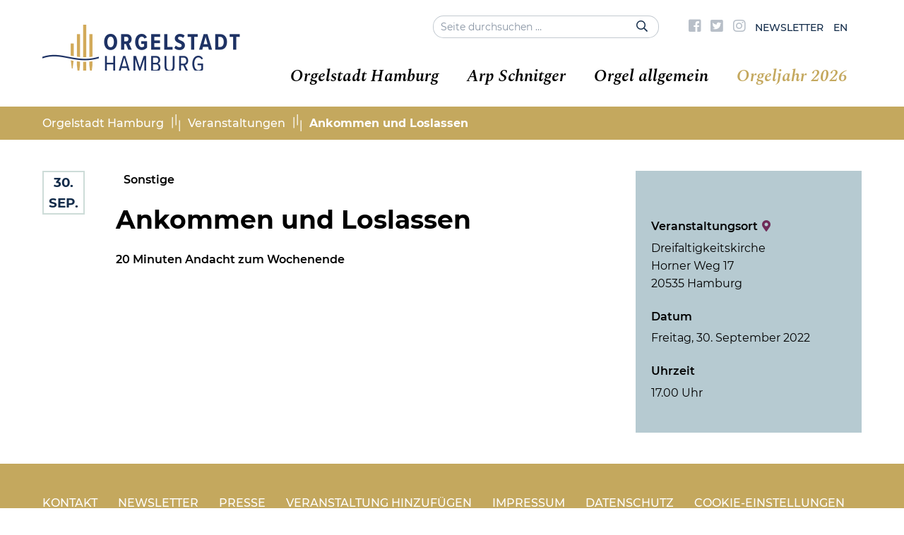

--- FILE ---
content_type: text/html; charset=UTF-8
request_url: https://www.orgelstadt-hamburg.de/veranstaltungen/veranstaltung/ankommen-und-loslassen/
body_size: 13636
content:
<!DOCTYPE html>
<html lang="de-DE" class="no-js">

	<head>
		<!-- meta -->
		<meta charset="UTF-8">
					<meta name="viewport" content="width=device-width, initial-scale=1.0">
			<!-- <meta name="theme-color" content="#0074a2"> -->
		
		<!-- title -->
		<title>  Ankommen und Loslassen : Orgelstadt Hamburg</title>

		<!-- fav & touch -->
		<link href="https://www.orgelstadt-hamburg.de/wp-content/themes/cleantheme/images/fav.ico" rel="shortcut icon">
		<link href="https://www.orgelstadt-hamburg.de/wp-content/themes/cleantheme/images/touch.png" rel="apple-touch-icon-precomposed">
		<meta name="msapplication-TileImage" content="https://www.orgelstadt-hamburg.de/wp-content/themes/cleantheme/images/tile.png">

		<!-- css + javascript -->
		<meta name='robots' content='max-image-preview:large' />
<link rel='dns-prefetch' href='//www.orgelstadt-hamburg.de' />
<link rel="alternate" type="application/rss+xml" title="Orgelstadt Hamburg &raquo; Feed" href="https://www.orgelstadt-hamburg.de/feed/" />
<link rel="alternate" type="application/rss+xml" title="Orgelstadt Hamburg &raquo; Kommentar-Feed" href="https://www.orgelstadt-hamburg.de/comments/feed/" />
<link rel="alternate" title="oEmbed (JSON)" type="application/json+oembed" href="https://www.orgelstadt-hamburg.de/wp-json/oembed/1.0/embed?url=https%3A%2F%2Fwww.orgelstadt-hamburg.de%2Fveranstaltungen%2Fveranstaltung%2Fankommen-und-loslassen%2F" />
<link rel="alternate" title="oEmbed (XML)" type="text/xml+oembed" href="https://www.orgelstadt-hamburg.de/wp-json/oembed/1.0/embed?url=https%3A%2F%2Fwww.orgelstadt-hamburg.de%2Fveranstaltungen%2Fveranstaltung%2Fankommen-und-loslassen%2F&#038;format=xml" />
<style id='wp-img-auto-sizes-contain-inline-css' type='text/css'>
img:is([sizes=auto i],[sizes^="auto," i]){contain-intrinsic-size:3000px 1500px}
/*# sourceURL=wp-img-auto-sizes-contain-inline-css */
</style>
<link rel='stylesheet' id='webfonts-css' href='https://www.orgelstadt-hamburg.de/wp-content/themes/cleantheme/fonts/webfonts.css?ver=6.9' media='all' />
<style id='wp-emoji-styles-inline-css' type='text/css'>

	img.wp-smiley, img.emoji {
		display: inline !important;
		border: none !important;
		box-shadow: none !important;
		height: 1em !important;
		width: 1em !important;
		margin: 0 0.07em !important;
		vertical-align: -0.1em !important;
		background: none !important;
		padding: 0 !important;
	}
/*# sourceURL=wp-emoji-styles-inline-css */
</style>
<link rel='stylesheet' id='wp-block-library-css' href='https://www.orgelstadt-hamburg.de/wp-includes/css/dist/block-library/style.min.css?ver=6.9' media='all' />
<style id='classic-theme-styles-inline-css' type='text/css'>
/*! This file is auto-generated */
.wp-block-button__link{color:#fff;background-color:#32373c;border-radius:9999px;box-shadow:none;text-decoration:none;padding:calc(.667em + 2px) calc(1.333em + 2px);font-size:1.125em}.wp-block-file__button{background:#32373c;color:#fff;text-decoration:none}
/*# sourceURL=/wp-includes/css/classic-themes.min.css */
</style>
<style id='global-styles-inline-css' type='text/css'>
:root{--wp--preset--aspect-ratio--square: 1;--wp--preset--aspect-ratio--4-3: 4/3;--wp--preset--aspect-ratio--3-4: 3/4;--wp--preset--aspect-ratio--3-2: 3/2;--wp--preset--aspect-ratio--2-3: 2/3;--wp--preset--aspect-ratio--16-9: 16/9;--wp--preset--aspect-ratio--9-16: 9/16;--wp--preset--color--black: #000000;--wp--preset--color--cyan-bluish-gray: #abb8c3;--wp--preset--color--white: #ffffff;--wp--preset--color--pale-pink: #f78da7;--wp--preset--color--vivid-red: #cf2e2e;--wp--preset--color--luminous-vivid-orange: #ff6900;--wp--preset--color--luminous-vivid-amber: #fcb900;--wp--preset--color--light-green-cyan: #7bdcb5;--wp--preset--color--vivid-green-cyan: #00d084;--wp--preset--color--pale-cyan-blue: #8ed1fc;--wp--preset--color--vivid-cyan-blue: #0693e3;--wp--preset--color--vivid-purple: #9b51e0;--wp--preset--gradient--vivid-cyan-blue-to-vivid-purple: linear-gradient(135deg,rgb(6,147,227) 0%,rgb(155,81,224) 100%);--wp--preset--gradient--light-green-cyan-to-vivid-green-cyan: linear-gradient(135deg,rgb(122,220,180) 0%,rgb(0,208,130) 100%);--wp--preset--gradient--luminous-vivid-amber-to-luminous-vivid-orange: linear-gradient(135deg,rgb(252,185,0) 0%,rgb(255,105,0) 100%);--wp--preset--gradient--luminous-vivid-orange-to-vivid-red: linear-gradient(135deg,rgb(255,105,0) 0%,rgb(207,46,46) 100%);--wp--preset--gradient--very-light-gray-to-cyan-bluish-gray: linear-gradient(135deg,rgb(238,238,238) 0%,rgb(169,184,195) 100%);--wp--preset--gradient--cool-to-warm-spectrum: linear-gradient(135deg,rgb(74,234,220) 0%,rgb(151,120,209) 20%,rgb(207,42,186) 40%,rgb(238,44,130) 60%,rgb(251,105,98) 80%,rgb(254,248,76) 100%);--wp--preset--gradient--blush-light-purple: linear-gradient(135deg,rgb(255,206,236) 0%,rgb(152,150,240) 100%);--wp--preset--gradient--blush-bordeaux: linear-gradient(135deg,rgb(254,205,165) 0%,rgb(254,45,45) 50%,rgb(107,0,62) 100%);--wp--preset--gradient--luminous-dusk: linear-gradient(135deg,rgb(255,203,112) 0%,rgb(199,81,192) 50%,rgb(65,88,208) 100%);--wp--preset--gradient--pale-ocean: linear-gradient(135deg,rgb(255,245,203) 0%,rgb(182,227,212) 50%,rgb(51,167,181) 100%);--wp--preset--gradient--electric-grass: linear-gradient(135deg,rgb(202,248,128) 0%,rgb(113,206,126) 100%);--wp--preset--gradient--midnight: linear-gradient(135deg,rgb(2,3,129) 0%,rgb(40,116,252) 100%);--wp--preset--font-size--small: 13px;--wp--preset--font-size--medium: 20px;--wp--preset--font-size--large: 36px;--wp--preset--font-size--x-large: 42px;--wp--preset--spacing--20: 0.44rem;--wp--preset--spacing--30: 0.67rem;--wp--preset--spacing--40: 1rem;--wp--preset--spacing--50: 1.5rem;--wp--preset--spacing--60: 2.25rem;--wp--preset--spacing--70: 3.38rem;--wp--preset--spacing--80: 5.06rem;--wp--preset--shadow--natural: 6px 6px 9px rgba(0, 0, 0, 0.2);--wp--preset--shadow--deep: 12px 12px 50px rgba(0, 0, 0, 0.4);--wp--preset--shadow--sharp: 6px 6px 0px rgba(0, 0, 0, 0.2);--wp--preset--shadow--outlined: 6px 6px 0px -3px rgb(255, 255, 255), 6px 6px rgb(0, 0, 0);--wp--preset--shadow--crisp: 6px 6px 0px rgb(0, 0, 0);}:where(.is-layout-flex){gap: 0.5em;}:where(.is-layout-grid){gap: 0.5em;}body .is-layout-flex{display: flex;}.is-layout-flex{flex-wrap: wrap;align-items: center;}.is-layout-flex > :is(*, div){margin: 0;}body .is-layout-grid{display: grid;}.is-layout-grid > :is(*, div){margin: 0;}:where(.wp-block-columns.is-layout-flex){gap: 2em;}:where(.wp-block-columns.is-layout-grid){gap: 2em;}:where(.wp-block-post-template.is-layout-flex){gap: 1.25em;}:where(.wp-block-post-template.is-layout-grid){gap: 1.25em;}.has-black-color{color: var(--wp--preset--color--black) !important;}.has-cyan-bluish-gray-color{color: var(--wp--preset--color--cyan-bluish-gray) !important;}.has-white-color{color: var(--wp--preset--color--white) !important;}.has-pale-pink-color{color: var(--wp--preset--color--pale-pink) !important;}.has-vivid-red-color{color: var(--wp--preset--color--vivid-red) !important;}.has-luminous-vivid-orange-color{color: var(--wp--preset--color--luminous-vivid-orange) !important;}.has-luminous-vivid-amber-color{color: var(--wp--preset--color--luminous-vivid-amber) !important;}.has-light-green-cyan-color{color: var(--wp--preset--color--light-green-cyan) !important;}.has-vivid-green-cyan-color{color: var(--wp--preset--color--vivid-green-cyan) !important;}.has-pale-cyan-blue-color{color: var(--wp--preset--color--pale-cyan-blue) !important;}.has-vivid-cyan-blue-color{color: var(--wp--preset--color--vivid-cyan-blue) !important;}.has-vivid-purple-color{color: var(--wp--preset--color--vivid-purple) !important;}.has-black-background-color{background-color: var(--wp--preset--color--black) !important;}.has-cyan-bluish-gray-background-color{background-color: var(--wp--preset--color--cyan-bluish-gray) !important;}.has-white-background-color{background-color: var(--wp--preset--color--white) !important;}.has-pale-pink-background-color{background-color: var(--wp--preset--color--pale-pink) !important;}.has-vivid-red-background-color{background-color: var(--wp--preset--color--vivid-red) !important;}.has-luminous-vivid-orange-background-color{background-color: var(--wp--preset--color--luminous-vivid-orange) !important;}.has-luminous-vivid-amber-background-color{background-color: var(--wp--preset--color--luminous-vivid-amber) !important;}.has-light-green-cyan-background-color{background-color: var(--wp--preset--color--light-green-cyan) !important;}.has-vivid-green-cyan-background-color{background-color: var(--wp--preset--color--vivid-green-cyan) !important;}.has-pale-cyan-blue-background-color{background-color: var(--wp--preset--color--pale-cyan-blue) !important;}.has-vivid-cyan-blue-background-color{background-color: var(--wp--preset--color--vivid-cyan-blue) !important;}.has-vivid-purple-background-color{background-color: var(--wp--preset--color--vivid-purple) !important;}.has-black-border-color{border-color: var(--wp--preset--color--black) !important;}.has-cyan-bluish-gray-border-color{border-color: var(--wp--preset--color--cyan-bluish-gray) !important;}.has-white-border-color{border-color: var(--wp--preset--color--white) !important;}.has-pale-pink-border-color{border-color: var(--wp--preset--color--pale-pink) !important;}.has-vivid-red-border-color{border-color: var(--wp--preset--color--vivid-red) !important;}.has-luminous-vivid-orange-border-color{border-color: var(--wp--preset--color--luminous-vivid-orange) !important;}.has-luminous-vivid-amber-border-color{border-color: var(--wp--preset--color--luminous-vivid-amber) !important;}.has-light-green-cyan-border-color{border-color: var(--wp--preset--color--light-green-cyan) !important;}.has-vivid-green-cyan-border-color{border-color: var(--wp--preset--color--vivid-green-cyan) !important;}.has-pale-cyan-blue-border-color{border-color: var(--wp--preset--color--pale-cyan-blue) !important;}.has-vivid-cyan-blue-border-color{border-color: var(--wp--preset--color--vivid-cyan-blue) !important;}.has-vivid-purple-border-color{border-color: var(--wp--preset--color--vivid-purple) !important;}.has-vivid-cyan-blue-to-vivid-purple-gradient-background{background: var(--wp--preset--gradient--vivid-cyan-blue-to-vivid-purple) !important;}.has-light-green-cyan-to-vivid-green-cyan-gradient-background{background: var(--wp--preset--gradient--light-green-cyan-to-vivid-green-cyan) !important;}.has-luminous-vivid-amber-to-luminous-vivid-orange-gradient-background{background: var(--wp--preset--gradient--luminous-vivid-amber-to-luminous-vivid-orange) !important;}.has-luminous-vivid-orange-to-vivid-red-gradient-background{background: var(--wp--preset--gradient--luminous-vivid-orange-to-vivid-red) !important;}.has-very-light-gray-to-cyan-bluish-gray-gradient-background{background: var(--wp--preset--gradient--very-light-gray-to-cyan-bluish-gray) !important;}.has-cool-to-warm-spectrum-gradient-background{background: var(--wp--preset--gradient--cool-to-warm-spectrum) !important;}.has-blush-light-purple-gradient-background{background: var(--wp--preset--gradient--blush-light-purple) !important;}.has-blush-bordeaux-gradient-background{background: var(--wp--preset--gradient--blush-bordeaux) !important;}.has-luminous-dusk-gradient-background{background: var(--wp--preset--gradient--luminous-dusk) !important;}.has-pale-ocean-gradient-background{background: var(--wp--preset--gradient--pale-ocean) !important;}.has-electric-grass-gradient-background{background: var(--wp--preset--gradient--electric-grass) !important;}.has-midnight-gradient-background{background: var(--wp--preset--gradient--midnight) !important;}.has-small-font-size{font-size: var(--wp--preset--font-size--small) !important;}.has-medium-font-size{font-size: var(--wp--preset--font-size--medium) !important;}.has-large-font-size{font-size: var(--wp--preset--font-size--large) !important;}.has-x-large-font-size{font-size: var(--wp--preset--font-size--x-large) !important;}
:where(.wp-block-post-template.is-layout-flex){gap: 1.25em;}:where(.wp-block-post-template.is-layout-grid){gap: 1.25em;}
:where(.wp-block-term-template.is-layout-flex){gap: 1.25em;}:where(.wp-block-term-template.is-layout-grid){gap: 1.25em;}
:where(.wp-block-columns.is-layout-flex){gap: 2em;}:where(.wp-block-columns.is-layout-grid){gap: 2em;}
:root :where(.wp-block-pullquote){font-size: 1.5em;line-height: 1.6;}
/*# sourceURL=global-styles-inline-css */
</style>
<link rel='stylesheet' id='contact-form-7-css' href='https://www.orgelstadt-hamburg.de/wp-content/plugins/contact-form-7/includes/css/styles.css?ver=6.1.4' media='all' />
<link rel='stylesheet' id='responsive-lightbox-swipebox-css' href='https://www.orgelstadt-hamburg.de/wp-content/plugins/responsive-lightbox/assets/swipebox/swipebox.min.css?ver=1.5.2' media='all' />
<link rel='stylesheet' id='font-awesome5-css' href='https://www.orgelstadt-hamburg.de/wp-content/themes/agoodstart5/libraries/font-awesome5/web-fonts-with-css/css/fontawesome.min.css?ver=5.0.9' media='all' />
<link rel='stylesheet' id='font-awesome5-brands-css' href='https://www.orgelstadt-hamburg.de/wp-content/themes/agoodstart5/libraries/font-awesome5/web-fonts-with-css/css/fa-brands.min.css?ver=5.0.9' media='all' />
<link rel='stylesheet' id='font-awesome5-light-css' href='https://www.orgelstadt-hamburg.de/wp-content/themes/agoodstart5/libraries/font-awesome5/web-fonts-with-css/css/fa-light.min.css?ver=5.0.9' media='all' />
<link rel='stylesheet' id='font-awesome5-regular-css' href='https://www.orgelstadt-hamburg.de/wp-content/themes/agoodstart5/libraries/font-awesome5/web-fonts-with-css/css/fa-regular.min.css?ver=5.0.9' media='all' />
<link rel='stylesheet' id='font-awesome5-solid-css' href='https://www.orgelstadt-hamburg.de/wp-content/themes/agoodstart5/libraries/font-awesome5/web-fonts-with-css/css/fa-solid.min.css?ver=5.0.9' media='all' />
<link rel='stylesheet' id='headhesive-css' href='https://www.orgelstadt-hamburg.de/wp-content/themes/agoodstart5/libraries/headhesive-js/headhesive.css?ver=1.2.3' media='all' />
<link rel='stylesheet' id='animate-css' href='https://www.orgelstadt-hamburg.de/wp-content/themes/agoodstart5/libraries/animate-css/animate.min.css?ver=3.6.0' media='all' />
<link rel='stylesheet' id='agoodstart-css' href='https://www.orgelstadt-hamburg.de/wp-content/themes/agoodstart5/style.css?ver=5.0.0' media='all' />
<link rel='stylesheet' id='settings-css' href='https://www.orgelstadt-hamburg.de/wp-content/themes/cleantheme/css/generated/settings.css?ver=5.0.0' media='all' />
<link rel='stylesheet' id='style-css' href='https://www.orgelstadt-hamburg.de/wp-content/themes/cleantheme/css/style.css?ver=5.0.0' media='all' />
<link rel='stylesheet' id='medium-css' href='https://www.orgelstadt-hamburg.de/wp-content/themes/cleantheme/css/medium.css?ver=6.9' media='only screen and (min-width: 640px)' />
<link rel='stylesheet' id='large-css' href='https://www.orgelstadt-hamburg.de/wp-content/themes/cleantheme/css/large.css?ver=6.9' media='only screen and (min-width: 920px)' />
<link rel='stylesheet' id='max-css' href='https://www.orgelstadt-hamburg.de/wp-content/themes/cleantheme/css/max.css?ver=6.9' media='only screen and (min-width: 1140px)' />
<link rel='stylesheet' id='mega-css' href='https://www.orgelstadt-hamburg.de/wp-content/themes/cleantheme/css/mega.css?ver=6.9' media='only screen and (min-width: 1440px)' />
<link rel='stylesheet' id='medium-down-css' href='https://www.orgelstadt-hamburg.de/wp-content/themes/cleantheme/css/medium-down.css?ver=6.9' media='only screen and (max-width: 919px)' />
<link rel='stylesheet' id='small-css' href='https://www.orgelstadt-hamburg.de/wp-content/themes/cleantheme/css/small.css?ver=6.9' media='only screen and (max-width: 639px)' />
<link rel='stylesheet' id='print-css' href='https://www.orgelstadt-hamburg.de/wp-content/themes/cleantheme/css/print/print.css?ver=6.9' media='print' />
<link rel='stylesheet' id='newsletter-css' href='https://www.orgelstadt-hamburg.de/wp-content/plugins/newsletter/style.css?ver=9.1.0' media='all' />
<style id='newsletter-inline-css' type='text/css'>
a {
  color: #56aaa2; 
}
/*# sourceURL=newsletter-inline-css */
</style>
<link rel='stylesheet' id='borlabs-cookie-custom-css' href='https://www.orgelstadt-hamburg.de/wp-content/cache/borlabs-cookie/1/borlabs-cookie-1-de.css?ver=3.3.23-73' media='all' />
<script type="text/javascript" id="wpml-cookie-js-extra">
/* <![CDATA[ */
var wpml_cookies = {"wp-wpml_current_language":{"value":"de","expires":1,"path":"/"}};
var wpml_cookies = {"wp-wpml_current_language":{"value":"de","expires":1,"path":"/"}};
//# sourceURL=wpml-cookie-js-extra
/* ]]> */
</script>
<script type="text/javascript" src="https://www.orgelstadt-hamburg.de/wp-content/plugins/sitepress-multilingual-cms/res/js/cookies/language-cookie.js?ver=486900" id="wpml-cookie-js" defer="defer" data-wp-strategy="defer"></script>
<script type="text/javascript" id="image-watermark-no-right-click-js-before">
/* <![CDATA[ */
var iwArgsNoRightClick = {"rightclick":"N","draganddrop":"N","devtools":"Y","enableToast":"Y","toastMessage":"This content is protected"};

//# sourceURL=image-watermark-no-right-click-js-before
/* ]]> */
</script>
<script type="text/javascript" src="https://www.orgelstadt-hamburg.de/wp-content/plugins/image-watermark/js/no-right-click.js?ver=2.0.3" id="image-watermark-no-right-click-js"></script>
<script type="text/javascript" src="https://www.orgelstadt-hamburg.de/wp-includes/js/jquery/jquery.min.js?ver=3.7.1" id="jquery-core-js"></script>
<script type="text/javascript" src="https://www.orgelstadt-hamburg.de/wp-includes/js/jquery/jquery-migrate.min.js?ver=3.4.1" id="jquery-migrate-js"></script>
<script type="text/javascript" src="https://www.orgelstadt-hamburg.de/wp-content/plugins/responsive-lightbox/assets/infinitescroll/infinite-scroll.pkgd.min.js?ver=4.0.1" id="responsive-lightbox-infinite-scroll-js"></script>
<script type="text/javascript" src="https://www.orgelstadt-hamburg.de/wp-content/themes/agoodstart5/libraries/modernizr/modernizr.min.js?ver=3.5.0" id="modernizr-js"></script>
<script type="text/javascript" src="https://www.orgelstadt-hamburg.de/wp-content/themes/cleantheme/js/jquery.theme.js?ver=5.0.0" id="jquery-theme-js-js"></script>
<script data-no-optimize="1" data-no-minify="1" data-cfasync="false" type="text/javascript" src="https://www.orgelstadt-hamburg.de/wp-content/cache/borlabs-cookie/1/borlabs-cookie-config-de.json.js?ver=3.3.23-87" id="borlabs-cookie-config-js"></script>
<link rel="https://api.w.org/" href="https://www.orgelstadt-hamburg.de/wp-json/" /><link rel="EditURI" type="application/rsd+xml" title="RSD" href="https://www.orgelstadt-hamburg.de/xmlrpc.php?rsd" />
<meta name="generator" content="WordPress 6.9" />
<link rel="canonical" href="https://www.orgelstadt-hamburg.de/veranstaltungen/veranstaltung/ankommen-und-loslassen/" />
<link rel='shortlink' href='https://www.orgelstadt-hamburg.de/?p=20892' />
<meta name="generator" content="WPML ver:4.8.6 stt:1,3;" />
	</head>

	<body class="not-front wp-singular event-template-default single single-event postid-20892 wp-theme-agoodstart5 wp-child-theme-cleantheme wpml-de not-logged-in wow-js fa-5">

		
		<div id="wrapper" class="site-wrapper clear">

			
<div class="search-container container hide-large hide-max">
  <form id="search" class="site-search" method="get" action="https://www.orgelstadt-hamburg.de" role="search" onsubmit="if (this.s.value == '') { this.s.focus(); return false; }">
  	<input class="search-input padding" type="search" name="s" placeholder="Seite durchsuchen &hellip;">
  	<button class="search-submit position-right" type="submit"><i class="fa fa-search"></i></button>
  </form>
</div>
			<div class="header-container container" data-headhesive=".header-container">
				<header id="header" class="site-header clear">

					<div class="meta-navigation list-flex hide-small hide-medium double-position-right-large double-position-right-max clear">
						 
<div class="search-container hide-small hide-medium">
  <form id="search-large" class="site-search" method="get" action="https://www.orgelstadt-hamburg.de" role="search" onsubmit="if (this.s.value == '') { this.s.focus(); return false; }">
  	<input class="search-input" type="search" name="s" placeholder="Seite durchsuchen &hellip;">
  	<button class="search-submit" type="submit"><i class="far fa-search"></i></button>
  </form>
</div>
						 <nav class="meta-menu-container clear "><ul id="meta-menu" class="menu-depth-0 menu  clear"><li class="menu-item-meta no-title menu-item menu-item-type-custom menu-item-object-custom menu-item-depth-0"><a target="_blank" href="https://www.facebook.com/OrgelstadtHamburg/" class="menu-link-meta menu-link menu-link-depth-0"><i class="fab fa-facebook-square"></i><span>Facebook</span></a></li>
<li class="menu-item-meta no-title menu-item menu-item-type-custom menu-item-object-custom menu-item-depth-0"><a target="_blank" href="https://twitter.com/orgelstadthh" class="menu-link-meta menu-link menu-link-depth-0"><i class="fab fa-twitter-square"></i><span>Twitter</span></a></li>
<li class="menu-item-meta no-title menu-item menu-item-type-custom menu-item-object-custom menu-item-depth-0"><a target="_blank" href="https://www.instagram.com/orgelstadthamburg/" class="menu-link-meta menu-link menu-link-depth-0"><i class="fab fa-instagram"></i><span>Instagram</span></a></li>
<li class="menu-item-meta menu-item menu-item-type-post_type menu-item-object-page menu-item-depth-0"><a href="https://www.orgelstadt-hamburg.de/newsletter/" class="menu-link-meta menu-link menu-link-depth-0"><span>Newsletter</span></a></li>
<li class="menu-item-meta menu-item menu-item-type-custom menu-item-object-custom menu-item-depth-0"><a href="/en" class="menu-link-meta menu-link menu-link-depth-0"><span>EN</span></a></li>
</ul></nav>					</div>

					<div id="branding" class="site-branding clear">
						
						<div id="logo" class="site-logo">
						 	<a href="https://www.orgelstadt-hamburg.de">
								
																	<img src="https://www.orgelstadt-hamburg.de/wp-content/themes/cleantheme/images/logo.png" alt="Logo">
																<span class="element-invisible">Orgelstadt Hamburg - Hamburg zieht alle Register</span>
							</a>
						</div>
					</div>

					


					<span class="search-button mobile hide-large hide-max" data-icon-active="search-minus"><i class="fa fa-search"></i></span>
											<button class="nav-button hide-large hide-max"><span class="icon-menu"></span></button>
					
					<div class="navigation">
						<nav class="main-menu-container clear "><ul id="main-menu" class="menu-depth-0 menu  clear"><li class="menu-item-main menu-item menu-item-type-post_type menu-item-object-page menu-item-has-children menu-item-depth-0"><a href="https://www.orgelstadt-hamburg.de/orgelstadt-hamburg/" class="menu-link-main menu-link menu-link-depth-0"><span>Orgelstadt Hamburg</span></a>
<ul class="sub-menu-main sub-menu menu-depth-1 clear">
<li class="menu-item-main menu-item menu-item-type-post_type menu-item-object-page menu-item-depth-1"><a href="https://www.orgelstadt-hamburg.de/orgelstadt-hamburg/" class="menu-link-main menu-link menu-link-depth-1"><span>Einführung</span></a></li>
<li class="menu-item-main menu-item menu-item-type-post_type menu-item-object-page menu-item-depth-1"><a href="https://www.orgelstadt-hamburg.de/rueckblick/" class="menu-link-main menu-link menu-link-depth-1"><span>Über 600 Jahre Orgelkultur</span></a></li>
<li class="menu-item-main menu-item menu-item-type-post_type menu-item-object-page menu-item-depth-1"><a href="https://www.orgelstadt-hamburg.de/100-jahre-orgeltagung-hamburg-luebeck/" class="menu-link-main menu-link menu-link-depth-1"><span>100 Jahre Organistentagung Hamburg – Lübeck</span></a></li>
<li class="menu-item-main menu-item menu-item-type-post_type menu-item-object-page menu-item-depth-1"><a href="https://www.orgelstadt-hamburg.de/interaktiver-stadtrundgang/" class="menu-link-main menu-link menu-link-depth-1"><span>Virtueller Stadtrundgang</span></a></li>
<li class="menu-item-main menu-item menu-item-type-post_type menu-item-object-page menu-item-depth-1"><a href="https://www.orgelstadt-hamburg.de/anekdoten/" class="menu-link-main menu-link menu-link-depth-1"><span>Anekdoten &#038; Insiderstories</span></a></li>
</ul>
</li>
<li class="menu-item-main menu-item menu-item-type-post_type menu-item-object-page menu-item-has-children menu-item-depth-0"><a href="https://www.orgelstadt-hamburg.de/arp-schnitger/" class="menu-link-main menu-link menu-link-depth-0"><span>Arp Schnitger</span></a>
<ul class="sub-menu-main sub-menu menu-depth-1 clear">
<li class="menu-item-main menu-item menu-item-type-post_type menu-item-object-page menu-item-depth-1"><a href="https://www.orgelstadt-hamburg.de/arp-schnitger-fuer-einsteiger/" class="menu-link-main menu-link menu-link-depth-1"><span>Arp Schnitger für Einsteiger</span></a></li>
<li class="menu-item-main menu-item menu-item-type-post_type menu-item-object-page menu-item-depth-1"><a href="https://www.orgelstadt-hamburg.de/vermaechtnis-hamburger-prospekt/" class="menu-link-main menu-link menu-link-depth-1"><span>Vermächtnis Hamburger Prospekt</span></a></li>
<li class="menu-item-main menu-item menu-item-type-post_type menu-item-object-page menu-item-has-children menu-item-depth-1"><a href="https://www.orgelstadt-hamburg.de/arp-schnitger/" class="menu-link-main menu-link menu-link-depth-1"><span>Leben &#038; Werk multimedial</span></a>
<ul class="sub-menu-main sub-menu menu-depth-2 clear">
<li class="menu-item-main menu-item menu-item-type-post_type menu-item-object-page menu-item-depth-2"><a href="https://www.orgelstadt-hamburg.de/arp-schnitger/ein-leben-an-der-nordsee/" class="menu-link-main menu-link menu-link-depth-2"><span>Ein Leben an der Nordsee</span></a></li>
<li class="menu-item-main menu-item menu-item-type-post_type menu-item-object-page menu-item-depth-2"><a href="https://www.orgelstadt-hamburg.de/arp-schnitger/metropolen-marschen-und-mehr/" class="menu-link-main menu-link menu-link-depth-2"><span>Metropolen, Marschen und mehr</span></a></li>
<li class="menu-item-main menu-item menu-item-type-post_type menu-item-object-page menu-item-depth-2"><a href="https://www.orgelstadt-hamburg.de/arp-schnitger/schnitgers-orgeln-in-liturgie-und-musik/" class="menu-link-main menu-link menu-link-depth-2"><span>Schnitgers Orgeln in Liturgie und Musik</span></a></li>
<li class="menu-item-main menu-item menu-item-type-post_type menu-item-object-page menu-item-depth-2"><a href="https://www.orgelstadt-hamburg.de/arp-schnitger/werkstatt/" class="menu-link-main menu-link menu-link-depth-2"><span>Schnitgers Team</span></a></li>
<li class="menu-item-main menu-item menu-item-type-post_type menu-item-object-page menu-item-depth-2"><a href="https://www.orgelstadt-hamburg.de/arp-schnitger/schnitger-und-die-historische-orgel/" class="menu-link-main menu-link menu-link-depth-2"><span>Schnitger und „die historische Orgel“</span></a></li>
</ul>
</li>
<li class="menu-item-main menu-item menu-item-type-custom menu-item-object-custom menu-item-depth-1"><a target="_blank" href="https://www.orgelstadt-hamburg.de/play-arp/" class="menu-link-main menu-link menu-link-depth-1"><span>PLAY ARP! auf der virtuellen Orgel</span></a></li>
</ul>
</li>
<li class="menu-item-main menu-item menu-item-type-post_type menu-item-object-page menu-item-has-children menu-item-depth-0"><a href="https://www.orgelstadt-hamburg.de/orgel-allgemein/orgel-fuer-einsteiger/" class="menu-link-main menu-link menu-link-depth-0"><span>Orgel allgemein</span></a>
<ul class="sub-menu-main sub-menu menu-depth-1 clear">
<li class="menu-item-main menu-item menu-item-type-post_type menu-item-object-page menu-item-depth-1"><a href="https://www.orgelstadt-hamburg.de/orgel-allgemein/orgel-fuer-einsteiger/" class="menu-link-main menu-link menu-link-depth-1"><span>Orgel für Einsteiger</span></a></li>
<li class="menu-item-main menu-item menu-item-type-post_type menu-item-object-page menu-item-depth-1"><a href="https://www.orgelstadt-hamburg.de/orgel-allgemein/kleiner-orgel-technik-fuehrer/" class="menu-link-main menu-link menu-link-depth-1"><span>Kleiner Orgel-Technikführer</span></a></li>
<li class="menu-item-main menu-item menu-item-type-post_type menu-item-object-page menu-item-depth-1"><a href="https://www.orgelstadt-hamburg.de/orgel-allgemein/zeitreise-klang/" class="menu-link-main menu-link menu-link-depth-1"><span>Zeitreise Klang</span></a></li>
<li class="menu-item-main menu-item menu-item-type-post_type menu-item-object-page menu-item-depth-1"><a href="https://www.orgelstadt-hamburg.de/orgel-mal-anders/" class="menu-link-main menu-link menu-link-depth-1"><span>Orgel anders</span></a></li>
</ul>
</li>
<li class="menu-item-main menu-item menu-item-type-post_type menu-item-object-page menu-item-has-children menu-item-depth-0 current-menu-ancestor"><a href="https://www.orgelstadt-hamburg.de/veranstaltungen/" class="menu-link-main menu-link menu-link-depth-0"><span>Orgeljahr 2026</span></a>
<ul class="sub-menu-main sub-menu menu-depth-1 clear">
<li class="menu-item-main menu-item menu-item-type-post_type menu-item-object-page menu-item-depth-1"><a href="https://www.orgelstadt-hamburg.de/hamburger-orgelsommer/" class="menu-link-main menu-link menu-link-depth-1"><span>Hamburger Orgelsommer</span></a></li>
<li class="menu-item-main menu-item menu-item-type-post_type menu-item-object-page menu-item-depth-1"><a href="https://www.orgelstadt-hamburg.de/orgel-walk-auf-den-klangspuren-der-orgel-tagung/" class="menu-link-main menu-link menu-link-depth-1"><span>Orgel-Walk: Auf den Klangspuren der Orgel-Tagung</span></a></li>
<li class="menu-item-main menu-item menu-item-type-post_type menu-item-object-page menu-item-depth-1 current-menu-ancestor"><a href="https://www.orgelstadt-hamburg.de/veranstaltungen/" class="menu-link-main menu-link menu-link-depth-1"><span>Veranstaltungskalender</span></a></li>
</ul>
</li>
</ul></nav>					</div>

				</header>
			</div>

						 <div class="breadcrumbs-container container sans hide-small hide-medium">
				 <div id="breadcrumbs"><span property="itemListElement" typeof="ListItem"><a property="item" typeof="WebPage" title="Gehe zu Orgelstadt Hamburg." href="https://www.orgelstadt-hamburg.de" class="home"><span property="name">Orgelstadt Hamburg</span></a><meta property="position" content="1"></span><span class="divider"></span><span property="itemListElement" typeof="ListItem"><a property="item" typeof="WebPage" title="Gehe zu Veranstaltungen." href="https://www.orgelstadt-hamburg.de/veranstaltungen/" class="event-root post post-event"><span property="name">Veranstaltungen</span></a><meta property="position" content="2"></span><span class="divider"></span><span property="itemListElement" typeof="ListItem"><span property="name">Ankommen und Loslassen</span><meta property="position" content="3"></span></div>
			 </div>
			
			


<div class="main-container container">
  
    
  <div id="main" class="site-main main-event element-main template-single-event clear">
    
    <div class="content-container">
      
            
      <main id="content" class="site-content content-event element-content template-single-event clear">
  		
  		    		
                    
                        
              
            
	

	 	 	
 	 		 			 				 			 		 			 
			
		
	<article id="post-20892" class="post post-type-event post-view-full post-scope-standard status-publish has-post-thumbnail event_category-sonstige clear article-event element-article template-article-event no-event-image" >
	
			 		 	
		
			
		<div class="list list-flex list-event-full list-1-small list-1-medium list-1-large list-2-max">
			<div class="list-item item-event-full item-content">
			 	<div class="field field-event-date sans">
					 <span class="day">30.</span>
					<span class="month">Sep.</span>
				</div>
			 					
									<div class="field field-event-category">
						 <span class="event-category sans">Sonstige</span>
					</div>
								
				<h1 class="title page-title title-h2 sans">
					<span>Ankommen und Loslassen</span>
				</h1>
				
									<div class="field field-subtitle sans">
						20 Minuten Andacht zum Wochenende					</div>
								
							</div>
			
			<div class="list-item item-event-full item-sidebar sans">
				<div class="inner field-body">
				 	
				 							<div class="field field-location">
						 	<div class="label">Veranstaltungsort<i class="fas fa-map-marker-alt fa-after"></i></div>
						 	<div class="value">
								Dreifaltigkeitskirche<br />
								Horner Weg 17<br />
								20535 Hamburg							</div>
						</div>
				 					 	
				 							<div class="field field-date">
						 	<div class="label">Datum</div>
						 	<div class="value">Freitag, 30. September 2022</div>
						</div>
									 	
				 					 									<div class="field field-time">
							 	<div class="label">Uhrzeit</div>
							 	<div class="value">17.00 Uhr</div>
							</div>
															 	
				 					 	
				 					 	
				 					 	
				 						
										
									</div>
			</div>
		</div>
	</article>

          
                          
          			
  		</main>
  		
  		  			
  	</div>
  	
  	

  	
    

	
  </div>
  
    
</div>



			
			<div class="footer-container container">
				<footer id="footer" class="site-footer clear">

					<nav class="footer-menu-container clear "><ul id="footer-menu" class="menu-depth-0 menu  clear"><li class="menu-item-footer menu-item menu-item-type-post_type menu-item-object-page menu-item-depth-0"><a href="https://www.orgelstadt-hamburg.de/kontakt/" class="menu-link-footer menu-link menu-link-depth-0"><span>Kontakt</span></a></li>
<li class="menu-item-footer menu-item menu-item-type-post_type menu-item-object-page menu-item-depth-0"><a href="https://www.orgelstadt-hamburg.de/newsletter/" class="menu-link-footer menu-link menu-link-depth-0"><span>Newsletter</span></a></li>
<li class="menu-item-footer menu-item menu-item-type-post_type menu-item-object-page menu-item-depth-0"><a href="https://www.orgelstadt-hamburg.de/presse/" class="menu-link-footer menu-link menu-link-depth-0"><span>Presse</span></a></li>
<li class="menu-item-footer menu-item menu-item-type-post_type menu-item-object-page menu-item-depth-0"><a href="https://www.orgelstadt-hamburg.de/veranstaltungen/veranstaltung-hinzufuegen/" class="menu-link-footer menu-link menu-link-depth-0"><span>Veranstaltung hinzufügen</span></a></li>
<li class="menu-item-footer menu-item menu-item-type-post_type menu-item-object-page menu-item-depth-0"><a href="https://www.orgelstadt-hamburg.de/impressum/" class="menu-link-footer menu-link menu-link-depth-0"><span>Impressum</span></a></li>
<li class="menu-item-footer menu-item menu-item-type-post_type menu-item-object-page menu-item-privacy-policy menu-item-depth-0"><a href="https://www.orgelstadt-hamburg.de/datenschutz/" class="menu-link-footer menu-link menu-link-depth-0"><span>Datenschutz</span></a></li>
<li class="menu-item-footer borlabs-cookie-preference menu-item menu-item-type-custom menu-item-object-custom menu-item-depth-0"><a class="menu-link-footer menu-link menu-link-depth-0 no-link"><span>Cookie-Einstellungen</span></a></li>
</ul></nav>
          

  
  <div class="widget-area-footer-container widget-area-container container">
    <aside id="widget-area-footer" class="widget-area widget-area-footer element-widget-area template-sidebar-footer list-1-small list-2-medium list-3-large list-4-max list-flex clear">
      
      <section id="black-studio-tinymce-3" class="footer-text no-title widget_black_studio_tinymce widget"><div class="widget-inner clear"><h3 class="widget-title">Förderung</h3><div class="textwidget field field-body clear"><p>Das Projekt Orgelstadt Hamburg wird gefördert durch:</p>
</div></div></section><section id="media_image-3" class="footer-logo no-title widget_media_image widget"><div class="widget-inner clear"><h3 class="widget-title">Logo Hamburg KuM</h3><img width="207" height="90" src="https://www.orgelstadt-hamburg.de/wp-content/uploads/2019/01/behoerde_kum_web.png" class="image wp-image-4681  attachment-207x90 size-207x90" alt="" style="max-width: 100%; height: auto;" decoding="async" loading="eager" title="Behoerde_KuM_web" /></div></section><section id="media_image-5" class="footer-logo no-title widget_media_image widget"><div class="widget-inner clear"><h3 class="widget-title">Logo AFK</h3><img width="82" height="82" src="https://www.orgelstadt-hamburg.de/wp-content/uploads/2019/01/afk_logo_web-150x150.png" class="image wp-image-4684  attachment-82x90 size-82x90" alt="" style="max-width: 100%; height: auto;" decoding="async" loading="eager" title="afk_logo_web" /></div></section>        
    </aside>
  </div>
  

				</footer>
			</div>

		</div>

		
		  		<div id="guide" class="hide-small hide-medium">
    		<a class="down hide" href="#down"><i class="far fa-angle-down"></i></a>
    		<a class="top hide" href="#top"><i class="far fa-angle-up"></i></a>
  		</div>
		
		
		<script type="speculationrules">
{"prefetch":[{"source":"document","where":{"and":[{"href_matches":"/*"},{"not":{"href_matches":["/wp-*.php","/wp-admin/*","/wp-content/uploads/*","/wp-content/*","/wp-content/plugins/*","/wp-content/themes/cleantheme/*","/wp-content/themes/agoodstart5/*","/*\\?(.+)"]}},{"not":{"selector_matches":"a[rel~=\"nofollow\"]"}},{"not":{"selector_matches":".no-prefetch, .no-prefetch a"}}]},"eagerness":"conservative"}]}
</script>
<script type="text/javascript">
/* <![CDATA[ */
	var relevanssi_rt_regex = /(&|\?)_(rt|rt_nonce)=(\w+)/g
	var newUrl = window.location.search.replace(relevanssi_rt_regex, '')
	history.replaceState(null, null, window.location.pathname + newUrl + window.location.hash)
/* ]]> */
</script>
<script type="text/javascript">
      jQuery("body:not(.sidebar-primary, .sidebar-secondary)").addClass("no-sidebar");
      jQuery("body:not(.sidebar-primary)").addClass("no-sidebar-primary");
      jQuery("body:not(.sidebar-secondary)").addClass("no-sidebar-secondary");
    </script><script type='text/javascript'>
    jQuery('.menu').each(function() {
      jQuery('.current-menu-item.menu-item-is-alias').removeClass('current-menu-item').parentsUntil('.menu-depth-0', 'li').removeClass('current-menu-ancestor');
      jQuery('.current-menu-ancestor.menu-item-is-alias').removeClass('current-menu-ancestor');
      
      jQuery('.current-menu-ancestor', jQuery(this)).last().parents('li:not([class*="current-menu-ancestor"])').addClass('current-menu-ancestor');
    });
    
    jQuery('.menu-link').each(function() {
      var link = jQuery(this);
      var item = link.parent('.menu-item');
      queryAnchor = location.hash;
      linkAnchor = this.hash;
      
      if (linkAnchor && item.hasClass('current-menu-item')) {
        if (linkAnchor == queryAnchor) {
          item.addClass('current-menu-item-active-anchor');
        } else {
          item.addClass('current-menu-item-not-active-anchor');
        }
      }
    });
  </script><script type="importmap" id="wp-importmap">
{"imports":{"borlabs-cookie-core":"https://www.orgelstadt-hamburg.de/wp-content/plugins/borlabs-cookie/assets/javascript/borlabs-cookie.min.js?ver=3.3.23"}}
</script>
<script type="module" src="https://www.orgelstadt-hamburg.de/wp-content/plugins/borlabs-cookie/assets/javascript/borlabs-cookie.min.js?ver=3.3.23" id="borlabs-cookie-core-js-module" data-cfasync="false" data-no-minify="1" data-no-optimize="1"></script>
<script type="module" src="https://www.orgelstadt-hamburg.de/wp-content/plugins/borlabs-cookie/assets/javascript/borlabs-cookie-legacy-backward-compatibility.min.js?ver=3.3.23" id="borlabs-cookie-legacy-backward-compatibility-js-module"></script>
<!--googleoff: all--><div data-nosnippet data-borlabs-cookie-consent-required='true' id='BorlabsCookieBox'></div><div id='BorlabsCookieWidget' class='brlbs-cmpnt-container'></div><!--googleon: all--><script type='text/javascript'>
    jQuery('document').ready(function($) {
      $('[data-headhesive]').each(function() {
        var headhesiveOffset;

        if ($(this).data('headhesive-offset')) {
          headhesiveOffset = $(this).data('headhesive-offset');
        } else {
          headhesiveOffset = '.main-container';
        }

        var options = {
          offset: headhesiveOffset,
          onInit: function() {
            $(window).trigger({ type: 'headhesive', namespace: 'init', headhesive: $(this).data('headhesive') });
          },
          onStick: function() {
            $(window).trigger({ type: 'headhesive', namespace: 'stick', headhesive: $(this).data('headhesive') });
          },
          onUnstick: function() {
            $(window).trigger({ type: 'headhesive', namespace: 'unstick', headhesive: $(this).data('headhesive') });
          },
          onDestroy: function() {
            $(window).trigger({ type: 'headhesive', namespace: 'destroy', headhesive: $(this).data('headhesive') });
          }
        }

        var headhesive = new Headhesive($(this).data('headhesive'), options);
        $('.headhesive').removeAttr('data-headhesive').removeAttr('data-headhesive-offset');
      });
    });
  </script><script type="text/javascript" src="https://www.orgelstadt-hamburg.de/wp-includes/js/dist/hooks.min.js?ver=dd5603f07f9220ed27f1" id="wp-hooks-js"></script>
<script type="text/javascript" src="https://www.orgelstadt-hamburg.de/wp-includes/js/dist/i18n.min.js?ver=c26c3dc7bed366793375" id="wp-i18n-js"></script>
<script type="text/javascript" id="wp-i18n-js-after">
/* <![CDATA[ */
wp.i18n.setLocaleData( { 'text direction\u0004ltr': [ 'ltr' ] } );
//# sourceURL=wp-i18n-js-after
/* ]]> */
</script>
<script type="text/javascript" src="https://www.orgelstadt-hamburg.de/wp-content/plugins/contact-form-7/includes/swv/js/index.js?ver=6.1.4" id="swv-js"></script>
<script type="text/javascript" id="contact-form-7-js-translations">
/* <![CDATA[ */
( function( domain, translations ) {
	var localeData = translations.locale_data[ domain ] || translations.locale_data.messages;
	localeData[""].domain = domain;
	wp.i18n.setLocaleData( localeData, domain );
} )( "contact-form-7", {"translation-revision-date":"2025-10-26 03:28:49+0000","generator":"GlotPress\/4.0.3","domain":"messages","locale_data":{"messages":{"":{"domain":"messages","plural-forms":"nplurals=2; plural=n != 1;","lang":"de"},"This contact form is placed in the wrong place.":["Dieses Kontaktformular wurde an der falschen Stelle platziert."],"Error:":["Fehler:"]}},"comment":{"reference":"includes\/js\/index.js"}} );
//# sourceURL=contact-form-7-js-translations
/* ]]> */
</script>
<script type="text/javascript" id="contact-form-7-js-before">
/* <![CDATA[ */
var wpcf7 = {
    "api": {
        "root": "https:\/\/www.orgelstadt-hamburg.de\/wp-json\/",
        "namespace": "contact-form-7\/v1"
    }
};
//# sourceURL=contact-form-7-js-before
/* ]]> */
</script>
<script type="text/javascript" src="https://www.orgelstadt-hamburg.de/wp-content/plugins/contact-form-7/includes/js/index.js?ver=6.1.4" id="contact-form-7-js"></script>
<script type="text/javascript" src="https://www.orgelstadt-hamburg.de/wp-content/plugins/responsive-lightbox/assets/dompurify/purify.min.js?ver=3.3.1" id="dompurify-js"></script>
<script type="text/javascript" id="responsive-lightbox-sanitizer-js-before">
/* <![CDATA[ */
window.RLG = window.RLG || {}; window.RLG.sanitizeAllowedHosts = ["youtube.com","www.youtube.com","youtu.be","vimeo.com","player.vimeo.com"];
//# sourceURL=responsive-lightbox-sanitizer-js-before
/* ]]> */
</script>
<script type="text/javascript" src="https://www.orgelstadt-hamburg.de/wp-content/plugins/responsive-lightbox/js/sanitizer.js?ver=2.6.1" id="responsive-lightbox-sanitizer-js"></script>
<script type="text/javascript" src="https://www.orgelstadt-hamburg.de/wp-content/plugins/responsive-lightbox/assets/swipebox/jquery.swipebox.min.js?ver=1.5.2" id="responsive-lightbox-swipebox-js"></script>
<script type="text/javascript" src="https://www.orgelstadt-hamburg.de/wp-includes/js/underscore.min.js?ver=1.13.7" id="underscore-js"></script>
<script type="text/javascript" id="responsive-lightbox-js-before">
/* <![CDATA[ */
var rlArgs = {"script":"swipebox","selector":"lightbox","customEvents":"","activeGalleries":true,"animation":true,"hideCloseButtonOnMobile":false,"removeBarsOnMobile":false,"hideBars":false,"hideBarsDelay":5000,"videoMaxWidth":1080,"useSVG":true,"loopAtEnd":false,"woocommerce_gallery":false,"ajaxurl":"https:\/\/www.orgelstadt-hamburg.de\/wp-admin\/admin-ajax.php","nonce":"cd55e8c22d","preview":false,"postId":20892,"scriptExtension":false};

//# sourceURL=responsive-lightbox-js-before
/* ]]> */
</script>
<script type="text/javascript" src="https://www.orgelstadt-hamburg.de/wp-content/plugins/responsive-lightbox/js/front.js?ver=2.6.1" id="responsive-lightbox-js"></script>
<script type="text/javascript" src="https://www.orgelstadt-hamburg.de/wp-content/themes/agoodstart5/libraries/headhesive-js/headhesive.min.js?ver=1.2.3" id="headhesive-js"></script>
<script type="text/javascript" src="https://www.orgelstadt-hamburg.de/wp-content/themes/agoodstart5/libraries/wow-js/wow.min.js?ver=1.1.2" id="wow-js-js"></script>
<script type="text/javascript" id="newsletter-js-extra">
/* <![CDATA[ */
var newsletter_data = {"action_url":"https://www.orgelstadt-hamburg.de/wp-admin/admin-ajax.php"};
//# sourceURL=newsletter-js-extra
/* ]]> */
</script>
<script type="text/javascript" src="https://www.orgelstadt-hamburg.de/wp-content/plugins/newsletter/main.js?ver=9.1.0" id="newsletter-js"></script>
<script data-borlabs-cookie-script-blocker-handle="google-recaptcha" data-borlabs-cookie-script-blocker-id="recaptcha" type="text/template" data-borlabs-cookie-script-blocker-src="https://www.google.com/recaptcha/api.js?render=6LfTC5QUAAAAAGAeCtc3xECnuQPpJql3H8hWO0-Y&amp;ver=3.0" id="google-recaptcha-js"></script><script data-borlabs-cookie-script-blocker-handle="google-recaptcha" data-borlabs-cookie-script-blocker-id="contact-form-seven-recaptcha" type='text/template' type="text/template" data-borlabs-cookie-script-blocker-src="https://www.google.com/recaptcha/api.js?render=6LfTC5QUAAAAAGAeCtc3xECnuQPpJql3H8hWO0-Y&amp;ver=3.0" id="google-recaptcha-js"></script><script type="text/javascript" src="https://www.orgelstadt-hamburg.de/wp-includes/js/dist/vendor/wp-polyfill.min.js?ver=3.15.0" id="wp-polyfill-js"></script>
<script data-borlabs-cookie-script-blocker-handle="wpcf7-recaptcha" data-borlabs-cookie-script-blocker-id="recaptcha" type="text/template" id="wpcf7-recaptcha-js-before">
/* <![CDATA[ */
var wpcf7_recaptcha = {
    "sitekey": "6LfTC5QUAAAAAGAeCtc3xECnuQPpJql3H8hWO0-Y",
    "actions": {
        "homepage": "homepage",
        "contactform": "contactform"
    }
};
//# sourceURL=wpcf7-recaptcha-js-before
/* ]]> */
</script><script data-borlabs-cookie-script-blocker-handle="wpcf7-recaptcha" data-borlabs-cookie-script-blocker-id="recaptcha" type="text/template" data-borlabs-cookie-script-blocker-src="https://www.orgelstadt-hamburg.de/wp-content/plugins/contact-form-7/modules/recaptcha/index.js?ver=6.1.4" id="wpcf7-recaptcha-js"></script><script data-borlabs-cookie-script-blocker-handle="wpcf7-recaptcha" data-borlabs-cookie-script-blocker-id="contact-form-seven-recaptcha" type='text/template' type="text/template" id="wpcf7-recaptcha-js-before">
/* <![CDATA[ */
var wpcf7_recaptcha = {
    "sitekey": "6LfTC5QUAAAAAGAeCtc3xECnuQPpJql3H8hWO0-Y",
    "actions": {
        "homepage": "homepage",
        "contactform": "contactform"
    }
};
//# sourceURL=wpcf7-recaptcha-js-before
/* ]]> */
</script><script data-borlabs-cookie-script-blocker-handle="wpcf7-recaptcha" data-borlabs-cookie-script-blocker-id="contact-form-seven-recaptcha" type='text/template' type="text/template" data-borlabs-cookie-script-blocker-src="https://www.orgelstadt-hamburg.de/wp-content/plugins/contact-form-7/modules/recaptcha/index.js?ver=6.1.4" id="wpcf7-recaptcha-js"></script><script id="wp-emoji-settings" type="application/json">
{"baseUrl":"https://s.w.org/images/core/emoji/17.0.2/72x72/","ext":".png","svgUrl":"https://s.w.org/images/core/emoji/17.0.2/svg/","svgExt":".svg","source":{"concatemoji":"https://www.orgelstadt-hamburg.de/wp-includes/js/wp-emoji-release.min.js?ver=6.9"}}
</script>
<script type="module">
/* <![CDATA[ */
/*! This file is auto-generated */
const a=JSON.parse(document.getElementById("wp-emoji-settings").textContent),o=(window._wpemojiSettings=a,"wpEmojiSettingsSupports"),s=["flag","emoji"];function i(e){try{var t={supportTests:e,timestamp:(new Date).valueOf()};sessionStorage.setItem(o,JSON.stringify(t))}catch(e){}}function c(e,t,n){e.clearRect(0,0,e.canvas.width,e.canvas.height),e.fillText(t,0,0);t=new Uint32Array(e.getImageData(0,0,e.canvas.width,e.canvas.height).data);e.clearRect(0,0,e.canvas.width,e.canvas.height),e.fillText(n,0,0);const a=new Uint32Array(e.getImageData(0,0,e.canvas.width,e.canvas.height).data);return t.every((e,t)=>e===a[t])}function p(e,t){e.clearRect(0,0,e.canvas.width,e.canvas.height),e.fillText(t,0,0);var n=e.getImageData(16,16,1,1);for(let e=0;e<n.data.length;e++)if(0!==n.data[e])return!1;return!0}function u(e,t,n,a){switch(t){case"flag":return n(e,"\ud83c\udff3\ufe0f\u200d\u26a7\ufe0f","\ud83c\udff3\ufe0f\u200b\u26a7\ufe0f")?!1:!n(e,"\ud83c\udde8\ud83c\uddf6","\ud83c\udde8\u200b\ud83c\uddf6")&&!n(e,"\ud83c\udff4\udb40\udc67\udb40\udc62\udb40\udc65\udb40\udc6e\udb40\udc67\udb40\udc7f","\ud83c\udff4\u200b\udb40\udc67\u200b\udb40\udc62\u200b\udb40\udc65\u200b\udb40\udc6e\u200b\udb40\udc67\u200b\udb40\udc7f");case"emoji":return!a(e,"\ud83e\u1fac8")}return!1}function f(e,t,n,a){let r;const o=(r="undefined"!=typeof WorkerGlobalScope&&self instanceof WorkerGlobalScope?new OffscreenCanvas(300,150):document.createElement("canvas")).getContext("2d",{willReadFrequently:!0}),s=(o.textBaseline="top",o.font="600 32px Arial",{});return e.forEach(e=>{s[e]=t(o,e,n,a)}),s}function r(e){var t=document.createElement("script");t.src=e,t.defer=!0,document.head.appendChild(t)}a.supports={everything:!0,everythingExceptFlag:!0},new Promise(t=>{let n=function(){try{var e=JSON.parse(sessionStorage.getItem(o));if("object"==typeof e&&"number"==typeof e.timestamp&&(new Date).valueOf()<e.timestamp+604800&&"object"==typeof e.supportTests)return e.supportTests}catch(e){}return null}();if(!n){if("undefined"!=typeof Worker&&"undefined"!=typeof OffscreenCanvas&&"undefined"!=typeof URL&&URL.createObjectURL&&"undefined"!=typeof Blob)try{var e="postMessage("+f.toString()+"("+[JSON.stringify(s),u.toString(),c.toString(),p.toString()].join(",")+"));",a=new Blob([e],{type:"text/javascript"});const r=new Worker(URL.createObjectURL(a),{name:"wpTestEmojiSupports"});return void(r.onmessage=e=>{i(n=e.data),r.terminate(),t(n)})}catch(e){}i(n=f(s,u,c,p))}t(n)}).then(e=>{for(const n in e)a.supports[n]=e[n],a.supports.everything=a.supports.everything&&a.supports[n],"flag"!==n&&(a.supports.everythingExceptFlag=a.supports.everythingExceptFlag&&a.supports[n]);var t;a.supports.everythingExceptFlag=a.supports.everythingExceptFlag&&!a.supports.flag,a.supports.everything||((t=a.source||{}).concatemoji?r(t.concatemoji):t.wpemoji&&t.twemoji&&(r(t.twemoji),r(t.wpemoji)))});
//# sourceURL=https://www.orgelstadt-hamburg.de/wp-includes/js/wp-emoji-loader.min.js
/* ]]> */
</script>
<template id="brlbs-cmpnt-cb-template-contact-form-seven-recaptcha">
 <div class="brlbs-cmpnt-container brlbs-cmpnt-content-blocker brlbs-cmpnt-with-individual-styles" data-borlabs-cookie-content-blocker-id="contact-form-seven-recaptcha" data-borlabs-cookie-content=""><div class="brlbs-cmpnt-cb-preset-b brlbs-cmpnt-cb-cf7-recaptcha"> <div class="brlbs-cmpnt-cb-thumbnail" style="background-image: url('https://www.orgelstadt-hamburg.de/wp-content/uploads/borlabs-cookie/1/bct-google-recaptcha-main.png')"></div> <div class="brlbs-cmpnt-cb-main"> <div class="brlbs-cmpnt-cb-content"> <p class="brlbs-cmpnt-cb-description">Sie müssen den Inhalt von <strong>reCAPTCHA</strong> laden, um das Formular abzuschicken. Bitte beachten Sie, dass dabei Daten mit Drittanbietern ausgetauscht werden.</p> <a class="brlbs-cmpnt-cb-provider-toggle" href="#" data-borlabs-cookie-show-provider-information role="button">Mehr Informationen</a> </div> <div class="brlbs-cmpnt-cb-buttons"> <a class="brlbs-cmpnt-cb-btn" href="#" data-borlabs-cookie-unblock role="button">Inhalt entsperren</a> <a class="brlbs-cmpnt-cb-btn" href="#" data-borlabs-cookie-accept-service role="button" style="display: inherit">Erforderlichen Service akzeptieren und Inhalte entsperren</a> </div> </div> </div></div>
</template>
<script>
(function() {
    if (!document.querySelector('script[data-borlabs-cookie-script-blocker-id="contact-form-seven-recaptcha"]')) {
        return;
    }

    const template = document.querySelector("#brlbs-cmpnt-cb-template-contact-form-seven-recaptcha");
    const formsToInsertBlocker = document.querySelectorAll('form.wpcf7-form');

    for (const form of formsToInsertBlocker) {
        const blocked = template.content.cloneNode(true).querySelector('.brlbs-cmpnt-container');
        form.after(blocked);

        const btn = form.querySelector('.wpcf7-submit')
        if (btn) {
            btn.disabled = true
        }
    }
})();
</script><template id="brlbs-cmpnt-cb-template-contact-form-seven-turnstile">
 <div class="brlbs-cmpnt-container brlbs-cmpnt-content-blocker brlbs-cmpnt-with-individual-styles" data-borlabs-cookie-content-blocker-id="contact-form-seven-turnstile" data-borlabs-cookie-content=""><div class="brlbs-cmpnt-cb-preset-b"> <div class="brlbs-cmpnt-cb-thumbnail" style="background-image: url('https://www.orgelstadt-hamburg.de/wp-content/uploads/borlabs-cookie/1/bct-cloudflare-turnstile-main.png')"></div> <div class="brlbs-cmpnt-cb-main"> <div class="brlbs-cmpnt-cb-content"> <p class="brlbs-cmpnt-cb-description">Sie sehen gerade einen Platzhalterinhalt von <strong>Turnstile</strong>. Um auf den eigentlichen Inhalt zuzugreifen, klicken Sie auf die Schaltfläche unten. Bitte beachten Sie, dass dabei Daten an Drittanbieter weitergegeben werden.</p> <a class="brlbs-cmpnt-cb-provider-toggle" href="#" data-borlabs-cookie-show-provider-information role="button">Mehr Informationen</a> </div> <div class="brlbs-cmpnt-cb-buttons"> <a class="brlbs-cmpnt-cb-btn" href="#" data-borlabs-cookie-unblock role="button">Inhalt entsperren</a> <a class="brlbs-cmpnt-cb-btn" href="#" data-borlabs-cookie-accept-service role="button" style="display: inherit">Erforderlichen Service akzeptieren und Inhalte entsperren</a> </div> </div> </div></div>
</template>
<script>
(function() {
    const template = document.querySelector("#brlbs-cmpnt-cb-template-contact-form-seven-turnstile");
    const divsToInsertBlocker = document.querySelectorAll('body:has(script[data-borlabs-cookie-script-blocker-id="contact-form-seven-turnstile"]) .wpcf7-turnstile');
    for (const div of divsToInsertBlocker) {
        const cb = template.content.cloneNode(true).querySelector('.brlbs-cmpnt-container');
        div.after(cb);

        const form = div.closest('.wpcf7-form');
        const btn = form?.querySelector('.wpcf7-submit');
        if (btn) {
            btn.disabled = true
        }
    }
})()
</script><template id="brlbs-cmpnt-cb-template-facebook-content-blocker">
 <div class="brlbs-cmpnt-container brlbs-cmpnt-content-blocker brlbs-cmpnt-with-individual-styles" data-borlabs-cookie-content-blocker-id="facebook-content-blocker" data-borlabs-cookie-content=""><div class="brlbs-cmpnt-cb-preset-b brlbs-cmpnt-cb-facebook"> <div class="brlbs-cmpnt-cb-thumbnail" style="background-image: url('https://www.orgelstadt-hamburg.de/wp-content/uploads/borlabs-cookie/1/cb-facebook-main.png')"></div> <div class="brlbs-cmpnt-cb-main"> <div class="brlbs-cmpnt-cb-content"> <p class="brlbs-cmpnt-cb-description">Sie sehen gerade einen Platzhalterinhalt von <strong>Facebook</strong>. Um auf den eigentlichen Inhalt zuzugreifen, klicken Sie auf die Schaltfläche unten. Bitte beachten Sie, dass dabei Daten an Drittanbieter weitergegeben werden.</p> <a class="brlbs-cmpnt-cb-provider-toggle" href="#" data-borlabs-cookie-show-provider-information role="button">Mehr Informationen</a> </div> <div class="brlbs-cmpnt-cb-buttons"> <a class="brlbs-cmpnt-cb-btn" href="#" data-borlabs-cookie-unblock role="button">Inhalt entsperren</a> <a class="brlbs-cmpnt-cb-btn" href="#" data-borlabs-cookie-accept-service role="button" style="display: none">Erforderlichen Service akzeptieren und Inhalte entsperren</a> </div> </div> </div></div>
</template>
<script>
(function() {
        const template = document.querySelector("#brlbs-cmpnt-cb-template-facebook-content-blocker");
        const divsToInsertBlocker = document.querySelectorAll('div.fb-video[data-href*="//www.facebook.com/"], div.fb-post[data-href*="//www.facebook.com/"]');
        for (const div of divsToInsertBlocker) {
            const blocked = template.content.cloneNode(true).querySelector('.brlbs-cmpnt-container');
            blocked.dataset.borlabsCookieContent = btoa(unescape(encodeURIComponent(div.outerHTML)));
            div.replaceWith(blocked);
        }
})()
</script><template id="brlbs-cmpnt-cb-template-instagram">
 <div class="brlbs-cmpnt-container brlbs-cmpnt-content-blocker brlbs-cmpnt-with-individual-styles" data-borlabs-cookie-content-blocker-id="instagram" data-borlabs-cookie-content=""><div class="brlbs-cmpnt-cb-preset-b brlbs-cmpnt-cb-instagram"> <div class="brlbs-cmpnt-cb-thumbnail" style="background-image: url('https://www.orgelstadt-hamburg.de/wp-content/uploads/borlabs-cookie/1/cb-instagram-main.png')"></div> <div class="brlbs-cmpnt-cb-main"> <div class="brlbs-cmpnt-cb-content"> <p class="brlbs-cmpnt-cb-description">Sie sehen gerade einen Platzhalterinhalt von <strong>Instagram</strong>. Um auf den eigentlichen Inhalt zuzugreifen, klicken Sie auf die Schaltfläche unten. Bitte beachten Sie, dass dabei Daten an Drittanbieter weitergegeben werden.</p> <a class="brlbs-cmpnt-cb-provider-toggle" href="#" data-borlabs-cookie-show-provider-information role="button">Mehr Informationen</a> </div> <div class="brlbs-cmpnt-cb-buttons"> <a class="brlbs-cmpnt-cb-btn" href="#" data-borlabs-cookie-unblock role="button">Inhalt entsperren</a> <a class="brlbs-cmpnt-cb-btn" href="#" data-borlabs-cookie-accept-service role="button" style="display: none">Erforderlichen Service akzeptieren und Inhalte entsperren</a> </div> </div> </div></div>
</template>
<script>
(function() {
    const template = document.querySelector("#brlbs-cmpnt-cb-template-instagram");
    const divsToInsertBlocker = document.querySelectorAll('blockquote.instagram-media[data-instgrm-permalink*="instagram.com/"],blockquote.instagram-media[data-instgrm-version]');
    for (const div of divsToInsertBlocker) {
        const blocked = template.content.cloneNode(true).querySelector('.brlbs-cmpnt-container');
        blocked.dataset.borlabsCookieContent = btoa(unescape(encodeURIComponent(div.outerHTML)));
        div.replaceWith(blocked);
    }
})()
</script><template id="brlbs-cmpnt-cb-template-x-alias-twitter-content-blocker">
 <div class="brlbs-cmpnt-container brlbs-cmpnt-content-blocker brlbs-cmpnt-with-individual-styles" data-borlabs-cookie-content-blocker-id="x-alias-twitter-content-blocker" data-borlabs-cookie-content=""><div class="brlbs-cmpnt-cb-preset-b brlbs-cmpnt-cb-x"> <div class="brlbs-cmpnt-cb-thumbnail" style="background-image: url('https://www.orgelstadt-hamburg.de/wp-content/uploads/borlabs-cookie/1/cb-twitter-main.png')"></div> <div class="brlbs-cmpnt-cb-main"> <div class="brlbs-cmpnt-cb-content"> <p class="brlbs-cmpnt-cb-description">Sie sehen gerade einen Platzhalterinhalt von <strong>X</strong>. Um auf den eigentlichen Inhalt zuzugreifen, klicken Sie auf die Schaltfläche unten. Bitte beachten Sie, dass dabei Daten an Drittanbieter weitergegeben werden.</p> <a class="brlbs-cmpnt-cb-provider-toggle" href="#" data-borlabs-cookie-show-provider-information role="button">Mehr Informationen</a> </div> <div class="brlbs-cmpnt-cb-buttons"> <a class="brlbs-cmpnt-cb-btn" href="#" data-borlabs-cookie-unblock role="button">Inhalt entsperren</a> <a class="brlbs-cmpnt-cb-btn" href="#" data-borlabs-cookie-accept-service role="button" style="display: none">Erforderlichen Service akzeptieren und Inhalte entsperren</a> </div> </div> </div></div>
</template>
<script>
(function() {
        const template = document.querySelector("#brlbs-cmpnt-cb-template-x-alias-twitter-content-blocker");
        const divsToInsertBlocker = document.querySelectorAll('blockquote.twitter-tweet,blockquote.twitter-video');
        for (const div of divsToInsertBlocker) {
            const blocked = template.content.cloneNode(true).querySelector('.brlbs-cmpnt-container');
            blocked.dataset.borlabsCookieContent = btoa(unescape(encodeURIComponent(div.outerHTML)));
            div.replaceWith(blocked);
        }
})()
</script>
	</body>
</html>


--- FILE ---
content_type: text/css
request_url: https://www.orgelstadt-hamburg.de/wp-content/themes/agoodstart5/libraries/headhesive-js/headhesive.css?ver=1.2.3
body_size: 504
content:
.headhesive.headhesive--processed {
  position: fixed;
  z-index: 1;
  top: 0;
  left: 0;
  z-index: 99;
  width: 100%;
  -webkit-transform: translateY(-110%);
  -moz-transform: translateY(-110%);
  -ms-transform: translateY(-110%);
  transform: translateY(-110%);
  -webkit-transition: all 300ms ease-in-out;
  -moz-transition: all 300ms ease-in-out;
  transition: all 300ms ease-in-out;
}

.headhesive.headhesive--stick {
  -webkit-transform: translateY(0%);
  -moz-transform: translateY(0%);
  -ms-transform: translateY(0%);
  transform: translateY(0%);
}

.headhesive.headhesive--unstick {}

--- FILE ---
content_type: text/css
request_url: https://www.orgelstadt-hamburg.de/wp-content/themes/agoodstart5/style.css?ver=5.0.0
body_size: 3033
content:
/*
Theme Name: A Good Start 5
Text Domain: agoodstart
Author: vektorrausch GmbH <sippel@vektorrausch.de>
Author URI: https://www.vektorrausch.de
Description: We choose to go to the moon. We choose to go to the moon in this decade and do the other things, not because they are easy, but because they are hard, because that goal will serve to organize and measure the best of our energies and skills, because that challenge is one that we are willing to accept, one we are unwilling to postpone, and one which we intend to win, and the others, too.
Version: 5.0.25
License: MIT
License URI: http://opensource.org/licenses/mit-license.php
*/

/*! normalize.css v3.0.2 | MIT License | git.io/normalize */img,legend{border:0}legend,td,th{padding:0}html{font-family:sans-serif;-ms-text-size-adjust:100%;-webkit-text-size-adjust:100%}body,figure{margin:0}article,aside,details,figcaption,figure,footer,header,hgroup,main,menu,nav,section,summary{display:block}audio,canvas,progress,video{display:inline-block;vertical-align:baseline}audio:not([controls]){display:none;height:0}[hidden],template{display:none}a{background-color:transparent}a:active,a:hover{outline:0}abbr[title]{border-bottom:1px dotted}b,optgroup,strong{font-weight:700}dfn{font-style:italic}h1{font-size:2em;margin:.67em 0}mark{background:#ff0;color:#000}small{font-size:80%}sub,sup{font-size:75%;line-height:0;position:relative;vertical-align:baseline}sup{top:-.5em}sub{bottom:-.25em}svg:not(:root){overflow:hidden}hr{-moz-box-sizing:content-box;box-sizing:content-box;height:0}pre,textarea{overflow:auto}code,kbd,pre,samp{font-family:monospace,monospace;font-size:1em}button,input,optgroup,select,textarea{color:inherit;font:inherit;margin:0}button{overflow:visible}button,select{text-transform:none}button,html input[type=button],input[type=reset],input[type=submit]{-webkit-appearance:button;cursor:pointer}button[disabled],html input[disabled]{cursor:default}button::-moz-focus-inner,input::-moz-focus-inner{border:0;padding:0}input{line-height:normal}input[type=checkbox],input[type=radio]{box-sizing:border-box;padding:0}input[type=number]::-webkit-inner-spin-button,input[type=number]::-webkit-outer-spin-button{height:auto}input[type=search]{-webkit-appearance:textfield}input[type=search]::-webkit-search-cancel-button,input[type=search]::-webkit-search-decoration{-webkit-appearance:none}fieldset{border:1px solid silver;margin:0 2px;padding:.35em .625em .75em}table{border-collapse:collapse;border-spacing:0}

/*!
 * agoodstart.helper.css
 *
 * @link https://www.vektorrausch.de
 * @author vektorrausch GmbH <sippel@vektorrausch.de>
 *
 * @package WordPress
 * @subpackage agoodstart
 */

.clear:after,
.clearfix:after,
.gallery:after,
.list:after,
.wp-playlist-item:after {
  content: ' ';
  display: table;
  clear: both;
}

.clearer {
	clear: both;
	display: block;
}

.flex {
  display: -ms-flexbox;
  display: -webkit-flex;
  display: flex;
  flex-wrap: nowrap;
}
  
.list-flex {
  display: -ms-flexbox;
  display: -webkit-flex;
  display: flex;
  flex-wrap: wrap; 
}

.valign-top,
.valign-top-left,
.valign-top-center,
.valign-top-right {
  display: flex;
  align-items: start;
  height: 100%;
}
  
.valign-center,
.valign-center-left,
.valign-center-center,
.valign-center-right {
  display: flex;
  align-items: center;
  height: 100%;
}
  
.valign-bottom,
.valign-bottom-left,
.valign-bottom-center,
.valign-bottom-right {
  display: flex;
  align-items: end;
  height: 100%;
}

.valign-top > *,
.valign-top-left > *,
.valign-top-center > *,
.valign-top-right  > *,
.valign-center > *,
.valign-center-left > *,
.valign-center-center > *,
.valign-center-right  > *,
.valign-bottom > *,
.valign-bottom-left > *,
.valign-bottom-center > *,
.valign-bottom-right  > * {
  width: 100%;
}
  .valign-top > *,
  .valign-center > *,
  .valign-bottom > *,
  .valign-top-left > *,
  .valign-center-left > *,
  .valign-bottom-left > * {
    text-align: left;
  }
  .valign-top-center > *,
  .valign-center-center > *,
  .valign-bottom-center > * {
    text-align: center;
  }
  .valign-top-right > *,
  .valign-center-right > *,
  .valign-bottom-right > * {
    text-align: right;
  }

#debug-media-query {
	text-align: center;
	background: rgba(0,0,0, 0.65);
	color: rgba(255,255,255, 1);
	position: fixed;
	right: 0;
	bottom: 0;
	padding: 5px 10px;
	z-index: 999999;
	display: block;
	font-size: 12px;
}

.nowrap {
	white-space: nowrap;
}

html.js .hide-js,
html.no-js .hide-no-js {
	display: none;
}

.d-b, .d-block, .display-block {
  display: block;
}

.d-i, .d-inline, .display-inline {
  display: inline;
}

.d-ib, .d-inline-block, .display-inline-block {
  display: inline-block;  
}

.ir {
	font: 0px/0 a;
  text-shadow: none;
  color: transparent;
}

.hide,
.element-hidden {
	display: none !important;
	visibility: hidden;
}

.element-invisible,
.no-title .widget-inner > .widget-title,
.screen-reader-text,
.menu-item.no-title > .menu-link > span {
	border: 0;
	height: 1px;
	overflow: hidden;
	position: absolute !important;
	width: 1px;
	clip: rect(1px, 1px, 1px, 1px);
}

.element-invisible.element-focusable:active,
.element-invisible.element-focusable:focus,
.screen-reader-text:focus {
	clip: auto;
	height: auto;
	overflow: visible;
	position: static !important;
	width: auto;
}

.offscreen {
  position: absolute;
  top: -99999em;
  width: 1px;
  height: 1px;
  overflow: hidden;
  outline: 0;
}

.text-overflow {
	white-space: nowrap;
	overflow: hidden;
	text-overflow: ellipsis;
}

.full-width {
	max-width: none !important;
}

.center {
	margin-right: auto;
	margin-left: auto;
}

.cover {
  position: absolute;
  z-index: 1;
  top: 0;
  left: 0;
  width: 100%;
  height: 100%;
  background: transparent no-repeat center center;
  background-size: cover;
}

.cover-before:before,
.cover-before:after {
  content: '';
  position: absolute;
  z-index: 1;
  top: 0;
  left: 0;
  width: 100%;
  height: 100%;
  background: transparent no-repeat center center;
  background-size: cover;
}

.scrollable {
  overflow: auto;
}

.wp-video {
	height: auto !important;
	background: rgba(0,0,0, 1) !important;
}

.wp-video video {
  visibility: hidden;
}
  .wp-video .mejs-video video {
    visibility: visible;
  }

.mejs-layers > div,
.mejs-container .mejs-controls {
	z-index: 10;
}

.mejs-overlay,
.mejs-poster {
  width: 100% !important;
  height: 100% !important;
}

.mejs-overlay-loading {
	background: rgba(0,0,0, 0.9);
	background: linear-gradient(rgba(50,50,50, 0.9), rgba(0,0,0, 0.9)) repeat scroll 0 0 rgba(0,0,0, 0);
}

.mejs-container {
  width: 100% !important;
  height: 100% !important;
}

.mejs-container,
.mejs-embed,
.mejs-embed body,
.mejs-overlay-loading span {
	background: transparent !important;
}

.mejs-container .mejs-controls {
  background: rgba(0, 0, 0, 0.5) !important;
}

.mejs-container .mejs-controls .mejs-time-rail .mejs-time-total {
  margin: 7px 5px;
}

.mejs-container .mejs-controls .mejs-time-rail span,
.mejs-container .mejs-controls .mejs-time-rail a {
  height: 6px;
}

.mejs-container .mejs-controls .mejs-time-rail .mejs-time-float {
  height: 17px;
  background: rgba(0,0,0, 1);
  border-color: rgba(0,0,0, 1);
  color: rgba(255,255,255, 1);
}
.mejs-container .mejs-controls .mejs-time-rail .mejs-time-float span {
  height: 10px;
}

.mejs-container .mejs-controls .mejs-time-rail .mejs-time-float-corner {
  border-color: rgba(0,0,0, 1) transparent transparent;
}

.mejs-container .mejs-controls .mejs-time-handle-content {
  top: -5px;
}

.mejs-container .mejs-poster {
  background-size: cover;
  background-position: center center;
}

.wp-playlist {
  border: 0 !important;
  padding: 0 !important;
}

.wp-playlist .mejs-video {
  background: rgba(0,0,0, 1) !important;
}

.wp-playlist-tracks {
  box-shadow: 0 1px 2px rgba(43,59,93, 0.29);
  padding: 5px;
  margin-top: 5px !important;
}

.wp-playlist-tracks .wp-playlist-item {
  padding: 5px 10px !important;
  border-bottom: 1px solid rgba(0,0,0, 0.06) !important;
}
  .wp-playlist-tracks .wp-playlist-item:last-child {
    border-bottom: 0 !important;
  }
  
.wp-playlist-tracks .wp-playlist-item .wp-playlist-caption {
  float: left;
  font-size: 10px;
}

.wp-playlist-tracks .wp-playlist-item .wp-playlist-caption .wp-playlist-item-title {
  padding-left: 0.34375em;
}

.wp-playlist-tracks .wp-playlist-item .wp-playlist-item-length {
  float: right;
  position: static;
}

.extended-container {
	-webkit-transition: margin 0.3s ease;
  -moz-transition: margin 0.3s ease;
	transition: margin 0.3s ease;
}

.performance {
	-webkit-transform: translate3d(0,0,0);
	-moz-transform: translate3d(0,0,0);
	transform: translate3d(0,0,0);
	-webkit-backface-visibility: hidden;
  -moz-backface-visibility: hidden;
  -ms-backface-visibility: hidden;
  backface-visibility: hidden;
  -webkit-perspective: 1000;
  -moz-perspective: 1000;
  -ms-perspective: 1000;
  perspective: 1000;
}

body.wow-js .animate {
  visibility: hidden;
}

html.no-js .animate {
  visibility: visible;
}

.reset,
.reset {
  list-style: none !important;
  padding: 0;
  margin: 0;
}

.reset > li,
.reset > li {
  list-style: none !important;
  padding: 0;
  margin: 0;
}

.reset > li:before {
  display: none;
}

--- FILE ---
content_type: text/css
request_url: https://www.orgelstadt-hamburg.de/wp-content/themes/cleantheme/css/medium-down.css?ver=6.9
body_size: 2120
content:
/*!
 * medium-down.css
 *
 * @link https://www.vektorrausch.de
 * @author vektorrausch GmbH <sippel@vektorrausch.de>
 *
 * @package WordPress
 * @subpackage cleantheme
 */

/* ######################################## *\
    HTML
\* ######################################## */



/* ######################################## *\
    STRUKTUR
\* ######################################## */

.headhesive #logo  {
	max-width: 130px;
}


/* ######################################## *\
    SIDEBARS / WIDGET-AREAS
\* ######################################## */

.sidebar-area {
  margin-top: 2.75em;
}

/* ######################################## *\
    WIDGETS
\* ######################################## */



/* ######################################## *\
    LAYOUTS
\* ######################################## */



/* ######################################## *\
    INHALTE
\* ######################################## */



/* ######################################## *\
    FELDER
\* ######################################## */



/* ######################################## *\
    ELEMENTE
\* ######################################## */



/* ######################################## *\
    MENÜS
\* ######################################## */

/* main-menu */
.nav-button {
	display: block;
	position: absolute;
	z-index: 5;
	top: 12px;
	right: 15px;
	overflow: hidden;
	margin: 0;
	padding: 0;
	width: 40px;
	height: 40px;
	font-size: 0;
	text-indent: -9999px;
	-webkit-appearance: none;
  -moz-appearance: none;
  appearance: none;
  box-shadow: none;
  border-radius: none;
  border: none;
	cursor: pointer;
	-webkit-transition: background 0.3s;
	-moz-transition: background 0.3s;
	transition: background 0.3s;
	background: none;
	-webkit-tap-highlight-color: rgba(255, 255, 255, 0); 
	-webkit-tap-highlight-color: transparent;
}
	
.nav-button span {
  display: block;
  position: absolute;
  z-index: 5;
  top: 20px;
  left: 10px;
  width: 20px;
  height: 2px;
  background: rgba(0,0,0, 1);
  border-radius: 2px;
  -webkit-transition: background 0 0.3s;
  -moz-transition: background 0 0.3s;
  transition: background 0 0.3s;
}
	.nav-button span:before,
	.nav-button span:after {
	  position: absolute;
	  z-index: 5;
	  display: block;
	  left: 0;
	  width: 100%;
	  height: 2px;
	  border-radius: 2px;
	  background-color: rgba(0,0,0, 1);
	  content: "";
	  -webkit-transition-duration: 0.3s, 0.3s;
	  -moz-transition-duration: 0.3s, 0.3s;
	  transition-duration: 0.3s, 0.3s;
	  -webkit-transition-delay: 0.3s, 0;
	  -moz-transition-delay: 0.3s, 0;
	  transition-delay: 0.3s, 0;
	}
		.nav-button span:before {
		  top: -6px;
		  -webkit-transition-property: top, -webkit-transform;
		  -moz-transition-property: top, -moz-transform;
		  transition-property: top, transform;
		}
		.nav-button span:after {
		  bottom: -6px;
		  -webkit-transition-property: bottom, -webkit-transform;
		  -moz-transition-property: bottom, -moz-transform;
		  transition-property: bottom, transform;
		}

.nav-button.open span {
  background: none;
}
	.nav-button.open span:before,
	.nav-button.open span:after {
		-webkit-transition-delay: 0, 0.3s;
		-moz-transition-delay: 0, 0.3s;
		transition-delay: 0, 0.3s;
		background-color: rgba(90,166,153, 1);
	}
		.nav-button.open span:before {
			top: 0;
			-webkit-transform: rotate(45deg);
			-moz-transform: rotate(45deg);
			transform: rotate(45deg);
		}
		.nav-button.open span:after {
			bottom: 0;
			-webkit-transform: rotate(-45deg);
			-moz-transform: rotate(-45deg);
			transform: rotate(-45deg);
		}

.main-menu-container {
  display: none;
	position: absolute;
	z-index: 25;
	top: 56px;
	right: 15px;
	width: 50%;
	background: rgba(255,255,255, 1);
	padding: 0;
	box-shadow: 0 1px 2px rgba(43, 59, 93, 0.29);
}

#main-menu .sub-menu {
  padding: 0 1.375em;
}
  #main-menu .menu-item-depth-1 .sub-menu {
  	padding: 0;
  }

#main-menu .menu-item-depth-0 {
  margin: 0;
  border-bottom: 1px solid rgba(196,168,94, .25);
  position: relative;
}
  #main-menu .menu-item-depth-0:last-of-type {
    border-bottom: 0;
  }

#main-menu .menu-item-depth-1 {
  font-size: 1rem;
}

#main-menu .menu-link {
	display: block;
	color: rgba(19,44,74, 1);
	padding: 0.6875em 1.375em;
}
  #main-menu .menu-item.current-menu-item:not(.current-menu-item-not-active-anchor):not(.current-menu-item-not-active-parameter) > .menu-link,
	#main-menu .menu-item.current-menu-ancestor > .menu-link {
    color: rgba(196,168,94, 1);
    text-decoration: none;
  }
  #main-menu .menu-link-depth-0 {
  	font-size: 1.5rem;
  	font-weight: 600;
	  font-style: italic;
  }
  #main-menu .sub-menu .menu-link-depth-1 {
	  font-weight: 500;
		font-family: 'Montserrat', sans-serif;
    padding-left: 28px;
    position: relative;
  }
    #main-menu .sub-menu .menu-item-depth-1 .menu-link-depth-1:before {
			content: '';
			display: block;
			width: 12px;
			height: 24px;
			background: url(img/submenu-icon.png) no-repeat top left;
			background-size: 12px 25px;
			position: absolute;
			z-index: 1;
			top: 8px;
			left: 0;
    }

		#main-menu .menu-item.current-menu-item:not(.current-menu-item-not-active-anchor):not(.current-menu-item-not-active-parameter) > .menu-link-depth-0,
	#main-menu .menu-item.current-menu-ancestor > .menu-link-depth-0 {
    background: rgba(196,168,94, 1);
    color: rgba(255,255,255, 1);
  }
    
#main-menu.mobile-dropdown .menu-depth-1 {
  display: none;
}
  #main-menu.mobile-dropdown .menu-item-depth-0.mobile-dropdown-active .menu-depth-1 {
    display: block;
  }
    
#main-menu.mobile-dropdown .mobile-dropdown-toggle {
  display: block;
  width: 60px;
  height: 50px;
  text-align: center;
  position: absolute;
  right: 0;
  top: 0;
  z-index: 5;
  line-height: 50px;
  font-size: 1.25rem;
  color: rgba(255,255,255, 1);
}
  .fa-4 #main-menu.mobile-dropdown .mobile-dropdown-toggle:after {
    content: '\f107';
    font-family: 'FontAwesome';
    font-weight: 400;
  }
    .fa-4 #main-menu.mobile-dropdown .mobile-dropdown-active .mobile-dropdown-toggle:after {
      content: '\f106';
    }
  .fa-5 #main-menu.mobile-dropdown .mobile-dropdown-toggle:after {
    content: '\f107';
    font-family: 'Font Awesome 5 Pro';
    font-weight: 300;
  }
    .fa-5 #main-menu.mobile-dropdown .mobile-dropdown-active .mobile-dropdown-toggle:after {
      content: '\f106';
    }

/* search */
.search-button {
  display: block;
  width: 40px;
  height: 40px;
  position: absolute;
  top: 12px;
  right: 82px;
  text-align: center;
  line-height: 40px;
  cursor: pointer;
  z-index: 5;
}
  .search-button.active {
    color: rgba(90,166,153, 1);
  }
  .search-button:after {
    height: 100%;
    background: rgba(0,0,0, 0.12);
    width: 1px;
    position: absolute;
    top: 0;
    right: -12px;
    z-index: 1;
    content: "";
    cursor: default;
  }
  
/* ######################################## *\
    SEITENNUMMERIERUNG / BREADCRUMBS
\* ######################################## */



/* ######################################## *\
    KOMMENTARE
\* ######################################## */



/* ######################################## *\
    MISC / CONTRIB
\* ######################################## */


   
/* ######################################## *\
    WORDPRESS CORE
\* ######################################## */
 
.gallery .gallery-item {
  float: left !important;
  width: 25% !important;
  clear: none !important;
}
  .gallery .gallery-item:nth-child(4n+1) {
    clear: left !important;
  }
  .gallery.gallery-columns-3 .gallery-item {
    width: 33.333% !important;
    clear: none !important;
  }
    .gallery.gallery-columns-3 .gallery-item:nth-child(3n+1) {
      clear: left !important;
    }
  .gallery.gallery-columns-2 .gallery-item {
    width: 50% !important;
    clear: none !important;
  }
    .gallery.gallery-columns-2 .gallery-item:nth-child(2n+1) {
      clear: left;
    }
  .gallery.gallery-columns-1 .gallery-item {
    width: 100% !important;
    clear: none !important;
  }
  
html.js {
	margin-top:	0 !important;
}

#wpadminbar {
	display: none;
}

/* ######################################## *\
    KEIN JAVASCRIPT
\* ######################################## */


